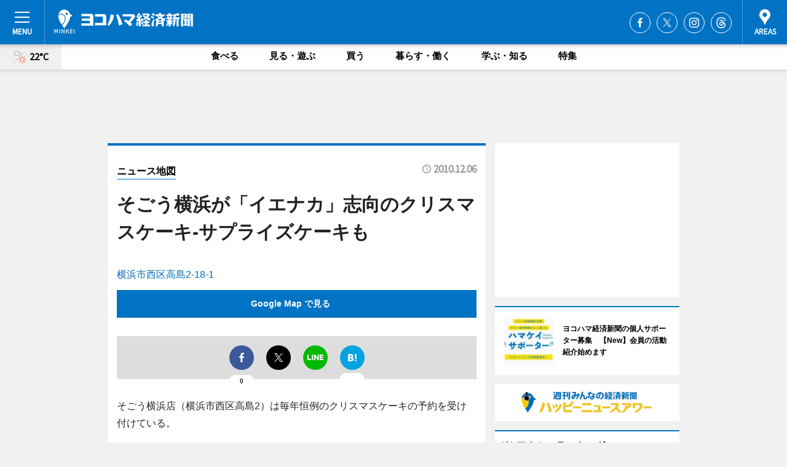

--- FILE ---
content_type: text/html; charset=cp51932
request_url: https://www.hamakei.com/mapnews/getmapbyid/
body_size: 770
content:
{"id":"5687","title":"\u305d\u3054\u3046\u6a2a\u6d5c\u304c\u300c\u30a4\u30a8\u30ca\u30ab\u300d\u5fd7\u5411\u306e\u30af\u30ea\u30b9\u30de\u30b9\u30b1\u30fc\u30ad-\u30b5\u30d7\u30e9\u30a4\u30ba\u30b1\u30fc\u30ad\u3082","report":"\u305d\u3054\u3046\u6a2a\u6d5c\u5e97\uff08\u6a2a\u6d5c\u5e02\u897f\u533a\u9ad8\u5cf62\uff09\u306f\u6bce\u5e74\u6052\u4f8b\u306e\u30af\u30ea\u30b9\u30de\u30b9\u30b1\u30fc\u30ad\u306e\u4e88\u7d04\u3092\u53d7\u3051\u4ed8\u3051\u3066\u3044\u308b\u3002","image":"1291612780.jpg","latlng":"139.6251368522644,35.465493617046334","address":"\u6a2a\u6d5c\u5e02\u897f\u533a\u9ad8\u5cf62-18-1","start":"2010-12-06","url":"https:\/\/www.hamakei.com","lng":"139.6251368522644","lat":"35.465493617046334","mode":"active","image_url":"https:\/\/images.keizai.biz\/hamakei\/headline\/1291612780.jpg","h":49,"w":66}

--- FILE ---
content_type: text/html; charset=utf-8
request_url: https://www.google.com/recaptcha/api2/aframe
body_size: 267
content:
<!DOCTYPE HTML><html><head><meta http-equiv="content-type" content="text/html; charset=UTF-8"></head><body><script nonce="mj3woS7Lk5CGdYCXrgQQhA">/** Anti-fraud and anti-abuse applications only. See google.com/recaptcha */ try{var clients={'sodar':'https://pagead2.googlesyndication.com/pagead/sodar?'};window.addEventListener("message",function(a){try{if(a.source===window.parent){var b=JSON.parse(a.data);var c=clients[b['id']];if(c){var d=document.createElement('img');d.src=c+b['params']+'&rc='+(localStorage.getItem("rc::a")?sessionStorage.getItem("rc::b"):"");window.document.body.appendChild(d);sessionStorage.setItem("rc::e",parseInt(sessionStorage.getItem("rc::e")||0)+1);localStorage.setItem("rc::h",'1762054280046');}}}catch(b){}});window.parent.postMessage("_grecaptcha_ready", "*");}catch(b){}</script></body></html>

--- FILE ---
content_type: application/javascript; charset=utf-8
request_url: https://fundingchoicesmessages.google.com/f/AGSKWxXaoFO4Y3t_ywtUcDpDakTt6TEKeFCayw35DbqGuLx46oSYa4Ri79yBR0hCUTp-ADRE_8w8tbcuRU5mvZ6w038i2Dg13gRO48kMiQprT-iQFMtE6IcCGhaX_1PGA2XO9coDdZyRRBgisU4hJa_NgMcG4VFHr-b17R89PEDV1DrAxOpKScUfhZx83Rsi/_/affiliate/promo-/ads/popshow./general/ads&ad_number=/fea_ads.
body_size: -1285
content:
window['ddbcb94a-fa55-4945-a15b-fe5c88121802'] = true;